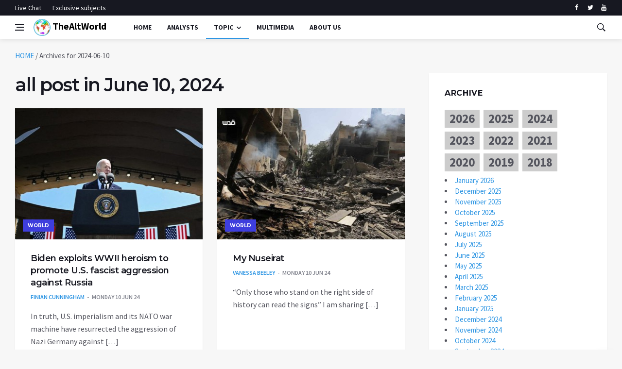

--- FILE ---
content_type: text/html; charset=UTF-8
request_url: https://thealtworld.com/2024/06/10
body_size: 16063
content:
<!DOCTYPE html>
<html lang="en-US">
  <head>
    <meta charset="UTF-8">
    <meta name="viewport" content="width=device-width, initial-scale=1">
    <link rel="profile" href="https://gmpg.org/xfn/11">
    <link href='https://fonts.googleapis.com/css?family=Montserrat:400,600,700%7CSource+Sans+Pro:400,600,700' rel='stylesheet'>
	<!-- Global site tag (gtag.js) - Google Analytics -->
<script async src="https://www.googletagmanager.com/gtag/js?id=UA-141828316-1"></script>
<script>
  window.dataLayer = window.dataLayer || [];
  function gtag(){dataLayer.push(arguments);}
  gtag('js', new Date());

  gtag('config', 'UA-141828316-1');
</script>

    <meta name='robots' content='noindex, follow' />

	<!-- This site is optimized with the Yoast SEO plugin v24.4 - https://yoast.com/wordpress/plugins/seo/ -->
	<title>2024-06-10 - TheAltWorld</title>
	<meta property="og:locale" content="en_US" />
	<meta property="og:type" content="website" />
	<meta property="og:title" content="2024-06-10 - TheAltWorld" />
	<meta property="og:url" content="https://thealtworld.com/2024/06/10" />
	<meta property="og:site_name" content="TheAltWorld" />
	<meta name="twitter:card" content="summary_large_image" />
	<meta name="twitter:site" content="@TheLink2020_" />
	<script type="application/ld+json" class="yoast-schema-graph">{"@context":"https://schema.org","@graph":[{"@type":"CollectionPage","@id":"https://thealtworld.com/2024/06/10","url":"https://thealtworld.com/2024/06/10","name":"2024-06-10 - TheAltWorld","isPartOf":{"@id":"https://thealtworld.com/#website"},"primaryImageOfPage":{"@id":"https://thealtworld.com/2024/06/10#primaryimage"},"image":{"@id":"https://thealtworld.com/2024/06/10#primaryimage"},"thumbnailUrl":"https://thealtworld.com/wp-content/uploads/2024/06/GPZbi8HboAAlpSE-930x520-1.jpg","breadcrumb":{"@id":"https://thealtworld.com/2024/06/10#breadcrumb"},"inLanguage":"en-US"},{"@type":"ImageObject","inLanguage":"en-US","@id":"https://thealtworld.com/2024/06/10#primaryimage","url":"https://thealtworld.com/wp-content/uploads/2024/06/GPZbi8HboAAlpSE-930x520-1.jpg","contentUrl":"https://thealtworld.com/wp-content/uploads/2024/06/GPZbi8HboAAlpSE-930x520-1.jpg","width":930,"height":520},{"@type":"BreadcrumbList","@id":"https://thealtworld.com/2024/06/10#breadcrumb","itemListElement":[{"@type":"ListItem","position":1,"name":"HOME","item":"https://thealtworld.com/"},{"@type":"ListItem","position":2,"name":"Archives for 2024-06-10"}]},{"@type":"WebSite","@id":"https://thealtworld.com/#website","url":"https://thealtworld.com/","name":"TheAltWorld","description":"The Alternative World website is where you could be able to find different point of views about how today&#039;s world should be changed so as to be better","publisher":{"@id":"https://thealtworld.com/#organization"},"potentialAction":[{"@type":"SearchAction","target":{"@type":"EntryPoint","urlTemplate":"https://thealtworld.com/?s={search_term_string}"},"query-input":{"@type":"PropertyValueSpecification","valueRequired":true,"valueName":"search_term_string"}}],"inLanguage":"en-US"},{"@type":"Organization","@id":"https://thealtworld.com/#organization","name":"The Alternative World","url":"https://thealtworld.com/","logo":{"@type":"ImageObject","inLanguage":"en-US","@id":"https://thealtworld.com/#/schema/logo/image/","url":"https://thealtworld.com/wp-content/uploads/2022/04/photo_2019-02-17_12-29-20.jpg","contentUrl":"https://thealtworld.com/wp-content/uploads/2022/04/photo_2019-02-17_12-29-20.jpg","width":640,"height":640,"caption":"The Alternative World"},"image":{"@id":"https://thealtworld.com/#/schema/logo/image/"},"sameAs":["https://www.facebook.com/thealtworld/","https://x.com/TheLink2020_","https://www.youtube.com/channel/UCUCuA29qZlTuH3n36UsY1BQ"]}]}</script>
	<!-- / Yoast SEO plugin. -->


<link rel='dns-prefetch' href='//www.googletagmanager.com' />
<link rel="alternate" type="application/rss+xml" title="TheAltWorld &raquo; Feed" href="https://thealtworld.com/feed" />
<link rel="alternate" type="application/rss+xml" title="TheAltWorld &raquo; Comments Feed" href="https://thealtworld.com/comments/feed" />
<script  id="wpp-js" src="https://thealtworld.com/wp-content/plugins/wordpress-popular-posts/assets/js/wpp.min.js?ver=7.3.6" data-sampling="0" data-sampling-rate="100" data-api-url="https://thealtworld.com/wp-json/wordpress-popular-posts" data-post-id="0" data-token="38a532f869" data-lang="0" data-debug="0"></script>
<style id='wp-img-auto-sizes-contain-inline-css' >
img:is([sizes=auto i],[sizes^="auto," i]){contain-intrinsic-size:3000px 1500px}
/*# sourceURL=wp-img-auto-sizes-contain-inline-css */
</style>
<style id='wp-emoji-styles-inline-css' >

	img.wp-smiley, img.emoji {
		display: inline !important;
		border: none !important;
		box-shadow: none !important;
		height: 1em !important;
		width: 1em !important;
		margin: 0 0.07em !important;
		vertical-align: -0.1em !important;
		background: none !important;
		padding: 0 !important;
	}
/*# sourceURL=wp-emoji-styles-inline-css */
</style>
<style id='wp-block-library-inline-css' >
:root{--wp-block-synced-color:#7a00df;--wp-block-synced-color--rgb:122,0,223;--wp-bound-block-color:var(--wp-block-synced-color);--wp-editor-canvas-background:#ddd;--wp-admin-theme-color:#007cba;--wp-admin-theme-color--rgb:0,124,186;--wp-admin-theme-color-darker-10:#006ba1;--wp-admin-theme-color-darker-10--rgb:0,107,160.5;--wp-admin-theme-color-darker-20:#005a87;--wp-admin-theme-color-darker-20--rgb:0,90,135;--wp-admin-border-width-focus:2px}@media (min-resolution:192dpi){:root{--wp-admin-border-width-focus:1.5px}}.wp-element-button{cursor:pointer}:root .has-very-light-gray-background-color{background-color:#eee}:root .has-very-dark-gray-background-color{background-color:#313131}:root .has-very-light-gray-color{color:#eee}:root .has-very-dark-gray-color{color:#313131}:root .has-vivid-green-cyan-to-vivid-cyan-blue-gradient-background{background:linear-gradient(135deg,#00d084,#0693e3)}:root .has-purple-crush-gradient-background{background:linear-gradient(135deg,#34e2e4,#4721fb 50%,#ab1dfe)}:root .has-hazy-dawn-gradient-background{background:linear-gradient(135deg,#faaca8,#dad0ec)}:root .has-subdued-olive-gradient-background{background:linear-gradient(135deg,#fafae1,#67a671)}:root .has-atomic-cream-gradient-background{background:linear-gradient(135deg,#fdd79a,#004a59)}:root .has-nightshade-gradient-background{background:linear-gradient(135deg,#330968,#31cdcf)}:root .has-midnight-gradient-background{background:linear-gradient(135deg,#020381,#2874fc)}:root{--wp--preset--font-size--normal:16px;--wp--preset--font-size--huge:42px}.has-regular-font-size{font-size:1em}.has-larger-font-size{font-size:2.625em}.has-normal-font-size{font-size:var(--wp--preset--font-size--normal)}.has-huge-font-size{font-size:var(--wp--preset--font-size--huge)}.has-text-align-center{text-align:center}.has-text-align-left{text-align:left}.has-text-align-right{text-align:right}.has-fit-text{white-space:nowrap!important}#end-resizable-editor-section{display:none}.aligncenter{clear:both}.items-justified-left{justify-content:flex-start}.items-justified-center{justify-content:center}.items-justified-right{justify-content:flex-end}.items-justified-space-between{justify-content:space-between}.screen-reader-text{border:0;clip-path:inset(50%);height:1px;margin:-1px;overflow:hidden;padding:0;position:absolute;width:1px;word-wrap:normal!important}.screen-reader-text:focus{background-color:#ddd;clip-path:none;color:#444;display:block;font-size:1em;height:auto;left:5px;line-height:normal;padding:15px 23px 14px;text-decoration:none;top:5px;width:auto;z-index:100000}html :where(.has-border-color){border-style:solid}html :where([style*=border-top-color]){border-top-style:solid}html :where([style*=border-right-color]){border-right-style:solid}html :where([style*=border-bottom-color]){border-bottom-style:solid}html :where([style*=border-left-color]){border-left-style:solid}html :where([style*=border-width]){border-style:solid}html :where([style*=border-top-width]){border-top-style:solid}html :where([style*=border-right-width]){border-right-style:solid}html :where([style*=border-bottom-width]){border-bottom-style:solid}html :where([style*=border-left-width]){border-left-style:solid}html :where(img[class*=wp-image-]){height:auto;max-width:100%}:where(figure){margin:0 0 1em}html :where(.is-position-sticky){--wp-admin--admin-bar--position-offset:var(--wp-admin--admin-bar--height,0px)}@media screen and (max-width:600px){html :where(.is-position-sticky){--wp-admin--admin-bar--position-offset:0px}}

/*# sourceURL=wp-block-library-inline-css */
</style><style id='global-styles-inline-css' >
:root{--wp--preset--aspect-ratio--square: 1;--wp--preset--aspect-ratio--4-3: 4/3;--wp--preset--aspect-ratio--3-4: 3/4;--wp--preset--aspect-ratio--3-2: 3/2;--wp--preset--aspect-ratio--2-3: 2/3;--wp--preset--aspect-ratio--16-9: 16/9;--wp--preset--aspect-ratio--9-16: 9/16;--wp--preset--color--black: #000000;--wp--preset--color--cyan-bluish-gray: #abb8c3;--wp--preset--color--white: #ffffff;--wp--preset--color--pale-pink: #f78da7;--wp--preset--color--vivid-red: #cf2e2e;--wp--preset--color--luminous-vivid-orange: #ff6900;--wp--preset--color--luminous-vivid-amber: #fcb900;--wp--preset--color--light-green-cyan: #7bdcb5;--wp--preset--color--vivid-green-cyan: #00d084;--wp--preset--color--pale-cyan-blue: #8ed1fc;--wp--preset--color--vivid-cyan-blue: #0693e3;--wp--preset--color--vivid-purple: #9b51e0;--wp--preset--gradient--vivid-cyan-blue-to-vivid-purple: linear-gradient(135deg,rgb(6,147,227) 0%,rgb(155,81,224) 100%);--wp--preset--gradient--light-green-cyan-to-vivid-green-cyan: linear-gradient(135deg,rgb(122,220,180) 0%,rgb(0,208,130) 100%);--wp--preset--gradient--luminous-vivid-amber-to-luminous-vivid-orange: linear-gradient(135deg,rgb(252,185,0) 0%,rgb(255,105,0) 100%);--wp--preset--gradient--luminous-vivid-orange-to-vivid-red: linear-gradient(135deg,rgb(255,105,0) 0%,rgb(207,46,46) 100%);--wp--preset--gradient--very-light-gray-to-cyan-bluish-gray: linear-gradient(135deg,rgb(238,238,238) 0%,rgb(169,184,195) 100%);--wp--preset--gradient--cool-to-warm-spectrum: linear-gradient(135deg,rgb(74,234,220) 0%,rgb(151,120,209) 20%,rgb(207,42,186) 40%,rgb(238,44,130) 60%,rgb(251,105,98) 80%,rgb(254,248,76) 100%);--wp--preset--gradient--blush-light-purple: linear-gradient(135deg,rgb(255,206,236) 0%,rgb(152,150,240) 100%);--wp--preset--gradient--blush-bordeaux: linear-gradient(135deg,rgb(254,205,165) 0%,rgb(254,45,45) 50%,rgb(107,0,62) 100%);--wp--preset--gradient--luminous-dusk: linear-gradient(135deg,rgb(255,203,112) 0%,rgb(199,81,192) 50%,rgb(65,88,208) 100%);--wp--preset--gradient--pale-ocean: linear-gradient(135deg,rgb(255,245,203) 0%,rgb(182,227,212) 50%,rgb(51,167,181) 100%);--wp--preset--gradient--electric-grass: linear-gradient(135deg,rgb(202,248,128) 0%,rgb(113,206,126) 100%);--wp--preset--gradient--midnight: linear-gradient(135deg,rgb(2,3,129) 0%,rgb(40,116,252) 100%);--wp--preset--font-size--small: 13px;--wp--preset--font-size--medium: 20px;--wp--preset--font-size--large: 36px;--wp--preset--font-size--x-large: 42px;--wp--preset--spacing--20: 0.44rem;--wp--preset--spacing--30: 0.67rem;--wp--preset--spacing--40: 1rem;--wp--preset--spacing--50: 1.5rem;--wp--preset--spacing--60: 2.25rem;--wp--preset--spacing--70: 3.38rem;--wp--preset--spacing--80: 5.06rem;--wp--preset--shadow--natural: 6px 6px 9px rgba(0, 0, 0, 0.2);--wp--preset--shadow--deep: 12px 12px 50px rgba(0, 0, 0, 0.4);--wp--preset--shadow--sharp: 6px 6px 0px rgba(0, 0, 0, 0.2);--wp--preset--shadow--outlined: 6px 6px 0px -3px rgb(255, 255, 255), 6px 6px rgb(0, 0, 0);--wp--preset--shadow--crisp: 6px 6px 0px rgb(0, 0, 0);}:where(.is-layout-flex){gap: 0.5em;}:where(.is-layout-grid){gap: 0.5em;}body .is-layout-flex{display: flex;}.is-layout-flex{flex-wrap: wrap;align-items: center;}.is-layout-flex > :is(*, div){margin: 0;}body .is-layout-grid{display: grid;}.is-layout-grid > :is(*, div){margin: 0;}:where(.wp-block-columns.is-layout-flex){gap: 2em;}:where(.wp-block-columns.is-layout-grid){gap: 2em;}:where(.wp-block-post-template.is-layout-flex){gap: 1.25em;}:where(.wp-block-post-template.is-layout-grid){gap: 1.25em;}.has-black-color{color: var(--wp--preset--color--black) !important;}.has-cyan-bluish-gray-color{color: var(--wp--preset--color--cyan-bluish-gray) !important;}.has-white-color{color: var(--wp--preset--color--white) !important;}.has-pale-pink-color{color: var(--wp--preset--color--pale-pink) !important;}.has-vivid-red-color{color: var(--wp--preset--color--vivid-red) !important;}.has-luminous-vivid-orange-color{color: var(--wp--preset--color--luminous-vivid-orange) !important;}.has-luminous-vivid-amber-color{color: var(--wp--preset--color--luminous-vivid-amber) !important;}.has-light-green-cyan-color{color: var(--wp--preset--color--light-green-cyan) !important;}.has-vivid-green-cyan-color{color: var(--wp--preset--color--vivid-green-cyan) !important;}.has-pale-cyan-blue-color{color: var(--wp--preset--color--pale-cyan-blue) !important;}.has-vivid-cyan-blue-color{color: var(--wp--preset--color--vivid-cyan-blue) !important;}.has-vivid-purple-color{color: var(--wp--preset--color--vivid-purple) !important;}.has-black-background-color{background-color: var(--wp--preset--color--black) !important;}.has-cyan-bluish-gray-background-color{background-color: var(--wp--preset--color--cyan-bluish-gray) !important;}.has-white-background-color{background-color: var(--wp--preset--color--white) !important;}.has-pale-pink-background-color{background-color: var(--wp--preset--color--pale-pink) !important;}.has-vivid-red-background-color{background-color: var(--wp--preset--color--vivid-red) !important;}.has-luminous-vivid-orange-background-color{background-color: var(--wp--preset--color--luminous-vivid-orange) !important;}.has-luminous-vivid-amber-background-color{background-color: var(--wp--preset--color--luminous-vivid-amber) !important;}.has-light-green-cyan-background-color{background-color: var(--wp--preset--color--light-green-cyan) !important;}.has-vivid-green-cyan-background-color{background-color: var(--wp--preset--color--vivid-green-cyan) !important;}.has-pale-cyan-blue-background-color{background-color: var(--wp--preset--color--pale-cyan-blue) !important;}.has-vivid-cyan-blue-background-color{background-color: var(--wp--preset--color--vivid-cyan-blue) !important;}.has-vivid-purple-background-color{background-color: var(--wp--preset--color--vivid-purple) !important;}.has-black-border-color{border-color: var(--wp--preset--color--black) !important;}.has-cyan-bluish-gray-border-color{border-color: var(--wp--preset--color--cyan-bluish-gray) !important;}.has-white-border-color{border-color: var(--wp--preset--color--white) !important;}.has-pale-pink-border-color{border-color: var(--wp--preset--color--pale-pink) !important;}.has-vivid-red-border-color{border-color: var(--wp--preset--color--vivid-red) !important;}.has-luminous-vivid-orange-border-color{border-color: var(--wp--preset--color--luminous-vivid-orange) !important;}.has-luminous-vivid-amber-border-color{border-color: var(--wp--preset--color--luminous-vivid-amber) !important;}.has-light-green-cyan-border-color{border-color: var(--wp--preset--color--light-green-cyan) !important;}.has-vivid-green-cyan-border-color{border-color: var(--wp--preset--color--vivid-green-cyan) !important;}.has-pale-cyan-blue-border-color{border-color: var(--wp--preset--color--pale-cyan-blue) !important;}.has-vivid-cyan-blue-border-color{border-color: var(--wp--preset--color--vivid-cyan-blue) !important;}.has-vivid-purple-border-color{border-color: var(--wp--preset--color--vivid-purple) !important;}.has-vivid-cyan-blue-to-vivid-purple-gradient-background{background: var(--wp--preset--gradient--vivid-cyan-blue-to-vivid-purple) !important;}.has-light-green-cyan-to-vivid-green-cyan-gradient-background{background: var(--wp--preset--gradient--light-green-cyan-to-vivid-green-cyan) !important;}.has-luminous-vivid-amber-to-luminous-vivid-orange-gradient-background{background: var(--wp--preset--gradient--luminous-vivid-amber-to-luminous-vivid-orange) !important;}.has-luminous-vivid-orange-to-vivid-red-gradient-background{background: var(--wp--preset--gradient--luminous-vivid-orange-to-vivid-red) !important;}.has-very-light-gray-to-cyan-bluish-gray-gradient-background{background: var(--wp--preset--gradient--very-light-gray-to-cyan-bluish-gray) !important;}.has-cool-to-warm-spectrum-gradient-background{background: var(--wp--preset--gradient--cool-to-warm-spectrum) !important;}.has-blush-light-purple-gradient-background{background: var(--wp--preset--gradient--blush-light-purple) !important;}.has-blush-bordeaux-gradient-background{background: var(--wp--preset--gradient--blush-bordeaux) !important;}.has-luminous-dusk-gradient-background{background: var(--wp--preset--gradient--luminous-dusk) !important;}.has-pale-ocean-gradient-background{background: var(--wp--preset--gradient--pale-ocean) !important;}.has-electric-grass-gradient-background{background: var(--wp--preset--gradient--electric-grass) !important;}.has-midnight-gradient-background{background: var(--wp--preset--gradient--midnight) !important;}.has-small-font-size{font-size: var(--wp--preset--font-size--small) !important;}.has-medium-font-size{font-size: var(--wp--preset--font-size--medium) !important;}.has-large-font-size{font-size: var(--wp--preset--font-size--large) !important;}.has-x-large-font-size{font-size: var(--wp--preset--font-size--x-large) !important;}
/*# sourceURL=global-styles-inline-css */
</style>

<style id='classic-theme-styles-inline-css' >
/*! This file is auto-generated */
.wp-block-button__link{color:#fff;background-color:#32373c;border-radius:9999px;box-shadow:none;text-decoration:none;padding:calc(.667em + 2px) calc(1.333em + 2px);font-size:1.125em}.wp-block-file__button{background:#32373c;color:#fff;text-decoration:none}
/*# sourceURL=/wp-includes/css/classic-themes.min.css */
</style>
<link rel='stylesheet' id='ctf_styles-css' href='https://thealtworld.com/wp-content/plugins/custom-twitter-feeds/css/ctf-styles.min.css?ver=2.3.1'  media='all' />
<link rel='stylesheet' id='wordpress-popular-posts-css-css' href='https://thealtworld.com/wp-content/plugins/wordpress-popular-posts/assets/css/wpp.css?ver=7.3.6'  media='all' />
<link rel='stylesheet' id='bootstrap-css' href='https://thealtworld.com/wp-content/themes/alternative-world/css/bootstrap.min.css?ver=6.9'  media='all' />
<link rel='stylesheet' id='fonticons-css' href='https://thealtworld.com/wp-content/themes/alternative-world/css/font-icons.css?ver=6.9'  media='all' />
<link rel='stylesheet' id='alternative-world-style-css' href='https://thealtworld.com/wp-content/themes/alternative-world/style.css?ver=6.9'  media='all' />
<script  src="https://thealtworld.com/wp-content/themes/alternative-world/js/lazysizes.min.js" id="lazysizes-js"></script>
<script  src="https://thealtworld.com/wp-includes/js/jquery/jquery.min.js?ver=3.7.1" id="jquery-core-js"></script>
<script  src="https://thealtworld.com/wp-includes/js/jquery/jquery-migrate.min.js?ver=3.4.1" id="jquery-migrate-js"></script>

<!-- Google tag (gtag.js) snippet added by Site Kit -->
<!-- Google Analytics snippet added by Site Kit -->
<script  src="https://www.googletagmanager.com/gtag/js?id=GT-579R2CH5" id="google_gtagjs-js" async></script>
<script  id="google_gtagjs-js-after">
/* <![CDATA[ */
window.dataLayer = window.dataLayer || [];function gtag(){dataLayer.push(arguments);}
gtag("set","linker",{"domains":["thealtworld.com"]});
gtag("js", new Date());
gtag("set", "developer_id.dZTNiMT", true);
gtag("config", "GT-579R2CH5");
 window._googlesitekit = window._googlesitekit || {}; window._googlesitekit.throttledEvents = []; window._googlesitekit.gtagEvent = (name, data) => { var key = JSON.stringify( { name, data } ); if ( !! window._googlesitekit.throttledEvents[ key ] ) { return; } window._googlesitekit.throttledEvents[ key ] = true; setTimeout( () => { delete window._googlesitekit.throttledEvents[ key ]; }, 5 ); gtag( "event", name, { ...data, event_source: "site-kit" } ); }; 
//# sourceURL=google_gtagjs-js-after
/* ]]> */
</script>
<link rel="https://api.w.org/" href="https://thealtworld.com/wp-json/" /><link rel="EditURI" type="application/rsd+xml" title="RSD" href="https://thealtworld.com/xmlrpc.php?rsd" />
<meta name="generator" content="WordPress 6.9" />
<meta name="generator" content="Site Kit by Google 1.170.0" />            <style id="wpp-loading-animation-styles">@-webkit-keyframes bgslide{from{background-position-x:0}to{background-position-x:-200%}}@keyframes bgslide{from{background-position-x:0}to{background-position-x:-200%}}.wpp-widget-block-placeholder,.wpp-shortcode-placeholder{margin:0 auto;width:60px;height:3px;background:#dd3737;background:linear-gradient(90deg,#dd3737 0%,#571313 10%,#dd3737 100%);background-size:200% auto;border-radius:3px;-webkit-animation:bgslide 1s infinite linear;animation:bgslide 1s infinite linear}</style>
            		<style >
					.site-title a,
			.site-description {
				color: #8224e3;
			}
				</style>
		<link rel="icon" href="https://thealtworld.com/wp-content/uploads/2019/06/cropped-favicon-32x32.png" sizes="32x32" />
<link rel="icon" href="https://thealtworld.com/wp-content/uploads/2019/06/cropped-favicon-192x192.png" sizes="192x192" />
<link rel="apple-touch-icon" href="https://thealtworld.com/wp-content/uploads/2019/06/cropped-favicon-180x180.png" />
<meta name="msapplication-TileImage" content="https://thealtworld.com/wp-content/uploads/2019/06/cropped-favicon-270x270.png" />

<!-- BEGIN ExactMetrics v5.3.10 Universal Analytics - https://exactmetrics.com/ -->
<script>
(function(i,s,o,g,r,a,m){i['GoogleAnalyticsObject']=r;i[r]=i[r]||function(){
	(i[r].q=i[r].q||[]).push(arguments)},i[r].l=1*new Date();a=s.createElement(o),
	m=s.getElementsByTagName(o)[0];a.async=1;a.src=g;m.parentNode.insertBefore(a,m)
})(window,document,'script','https://www.google-analytics.com/analytics.js','ga');
  ga('create', 'UA-141828316-1', 'auto');
  ga('send', 'pageview');
</script>
<!-- END ExactMetrics Universal Analytics -->
  </head>
  <body data-rsssl=1 class="archive date wp-theme-alternative-world bg-light style-default hfeed no-sidebar">
       <!-- Preloader -->
    <div class="loader-mask">
      <div class="loader">
        <div></div>
      </div>
    </div>
    <!-- Bg Overlay -->
    <div class="content-overlay"></div>
    <!-- Sidenav -->
    <header class="sidenav" id="sidenav">
      <!-- close -->
      <div class="sidenav__close">
        <button class="sidenav__close-button" id="sidenav__close-button" aria-label="close sidenav">
        <i class="ui-close sidenav__close-icon"></i>
        </button>
      </div>
      <!-- Nav -->
      <nav class="sidenav__menu-container">
        <ul class="sidenav__menu" role="menubar">
          <li>
            <a href="https://thealtworld.com" class="sidenav__menu-url">Home</a>
          </li>
		  <li>
            <a href="https://thealtworld.com/?page_id=64" class="sidenav__menu-url">Analysts</a>
          </li>
          <li>
            <a href="javascript:void(0)" class="sidenav__menu-url">Topic</a>
            <button class="sidenav__menu-toggle" aria-haspopup="true" aria-label="Open dropdown"><i class="ui-arrow-down"></i></button>
            <ul class="sidenav__menu-dropdown">

                      <li><a href="https://thealtworld.com/?cat=2" class="sidenav__menu-url">World</a></li>
                      <li><a href="https://thealtworld.com/?cat=3" class="sidenav__menu-url">Politics</a></li>
					   <li><a href="https://thealtworld.com/?cat=4" class="sidenav__menu-url">Economy</a></li>
                      <li><a href="https://thealtworld.com/?cat=5" class="sidenav__menu-url">Social/Cultural</a></li>
                      <li><a href="https://thealtworld.com/?cat=65" class="sidenav__menu-url">Exclusive Subjects</a></li>
            </ul>
          </li>
		  <li>
            <a href="https://thealtworld.com/?cat=130" class="sidenav__menu-url">Multimedia</a>
          </li>		  
          <li>
            <a href="https://thealtworld.com/about-us" class="sidenav__menu-url">About Us</a>
          </li>

          <li>
            <a href="https://thealtworld.com/about-us" class="sidenav__menu-url">Contact Us</a>
          </li>

        </ul>
      </nav>
      <div class="socials sidenav__socials">
              <a class="social social-facebook" href="https://www.facebook.com/thealtworld" target="_blank" aria-label="facebook">
              <i class="ui-facebook"></i>
              </a>
              <a class="social social-twitter" href="https://twitter.com/thelink2020_/" target="_blank" aria-label="twitter">
              <i class="ui-twitter"></i>
              </a>

              <a class="social social-youtube" href="https://www.youtube.com/channel/UCUCuA29qZlTuH3n36UsY1BQ" target="_blank" aria-label="youtube">
              <i class="ui-youtube"></i>
              </a>
      </div>
    </header>
    <!-- end sidenav -->
    <!-- Top Bar -->
    <div class="top-bar d-none d-lg-block">
      <div class="container">
        <div class="row">
          <!-- Top menu -->
          <div class="col-lg-6">
            <ul class="top-menu">

              <li><a href="#">Live Chat</a></li>
              <!-- <li><a href="#">Special</a></li>  -->
			  <li><a href="https://thealtworld.com/?cat=65">Exclusive subjects</a></li>
            </ul>
          </div>
          <!-- Socials -->
          <div class="col-lg-6">
            <div class="socials nav__socials socials--nobase socials--white justify-content-end">
              <a class="social social-facebook" href="https://www.facebook.com/thealtworld" target="_blank" aria-label="facebook">
              <i class="ui-facebook"></i>
              </a>
              <a class="social social-twitter" href="https://twitter.com/thelink2020_/" target="_blank" aria-label="twitter">
              <i class="ui-twitter"></i>
              </a>

              <a class="social social-youtube" href="https://www.youtube.com/channel/UCUCuA29qZlTuH3n36UsY1BQ" target="_blank" aria-label="youtube">
              <i class="ui-youtube"></i>
              </a>

            </div>
          </div>
        </div>
      </div>
    </div>
    <!-- end top bar -->
    <header class="nav">
      <div class="nav__holder nav--sticky">
        <div class="container relative">
          <div class="flex-parent">
            <!-- Side Menu Button -->
            <button class="nav-icon-toggle" id="nav-icon-toggle" aria-label="Open side menu">
            <span class="nav-icon-toggle__box">
            <span class="nav-icon-toggle__inner"></span>
            </span>
            </button>
            <!-- Logo -->
            <a href="https://thealtworld.com" class="main_logo logo"><img src="https://thealtworld.com/wp-content/themes/alternative-world/img/world_logo.png">
            TheAltWorld            </a>
            <!-- Nav-wrap -->
            <nav class="flex-child nav__wrap d-none d-lg-block">
              <ul class="nav__menu">
               <li><a href="https://thealtworld.com">Home</a></li>
                <li><a href="https://thealtworld.com/?page_id=64">Analysts</a></li>
                <li class="nav__dropdown active">
                  <a href="javascript:void(0)">Topic</a>
                  <ul class="nav__dropdown-menu">
                      <li><a href="https://thealtworld.com/?cat=2">World</a></li>
                      <li><a href="https://thealtworld.com/?cat=3">Politics</a></li>
					  <li><a href="https://thealtworld.com/?cat=4">Economy</a></li>
                      <li><a href="https://thealtworld.com/?cat=5">Social/Cultural</a></li>
                      <li><a href="https://thealtworld.com/?cat=65">Exclusive Subjects</a></li>
                  </ul>
                  </li>
                    <li><a href="https://thealtworld.com/?cat=130">multimedia</a></li>
                    <li><a href="https://thealtworld.com/about-us">About Us</a></li>

              </ul>
              <!-- end menu -->
            </nav>
            <!-- end nav-wrap -->
            <!-- Nav Right -->
            <div class="nav__right">
              <!-- Search -->
              <div class="nav__right-item nav__search">
                <a href="#" class="nav__search-trigger" id="nav__search-trigger">
                <i class="ui-search nav__search-trigger-icon"></i>
                </a>
                <div class="nav__search-box" id="nav__search-box">
                  <form class="nav__search-form" id="searchform" method="get" action="https://thealtworld.com/">
                    <input type="text" class="search-field" name="s" placeholder="Search" value="">
                    <button type="submit"  class="search-button btn btn-lg btn-color btn-button">
                    <i class="ui-search nav__search-icon"></i>
                    </button>
                  </form>
                </div>
              </div>
            </div>
            <!-- end nav right -->
          </div>
          <!-- end flex-parent -->
        </div>
        <!-- end container -->
      </div>
    </header>
    <!-- end navigation -->
 <!-- Breadcrumbs -->
<div class="container">
<ul class="breadcrumbs"><span><span><a href="https://thealtworld.com/">HOME</a></span> / <span class="breadcrumb_last" aria-current="page">Archives for 2024-06-10</span></span></ul>
</div>

    <div class="main-container container" id="main-container">

      <!-- Content -->
      <div class="row">

        <!-- Posts -->
        <div class="col-lg-8 blog__content mb-72">

            <h1 class="page-title">all post in June 10, 2024</h1>
                <div class="row card-row">
                                    <div class="col-md-6">
              <article class="entry card">
                <div class="entry__img-holder card__img-holder">
                  <a href="https://thealtworld.com/finian_cunningham/biden-exploits-wwii-heroism-to-promote-u-s-fascist-aggression-against-russia">
                    <div class="thumb-container thumb-70">
                      <img data-src="https://thealtworld.com/wp-content/uploads/2024/06/GPZbi8HboAAlpSE-930x520-1-390x270.jpg" src="https://thealtworld.com/wp-content/uploads/2024/06/GPZbi8HboAAlpSE-930x520-1-390x270.jpg" class="entry__img lazyloaded" alt="">
                    </div>
                  </a>
                <a href="https://thealtworld.com/category/world" class="entry__meta-category entry__meta-category--label entry__meta-category--align-in-corner entry__meta-category--violet">WORLD</a>                </div>

                <div class="entry__body card__body">
                  <div class="entry__header">

                    <h2 class="entry__title">
                      <a href="https://thealtworld.com/finian_cunningham/biden-exploits-wwii-heroism-to-promote-u-s-fascist-aggression-against-russia">Biden exploits WWII heroism to promote U.S. fascist aggression against Russia</a>
                    </h2>
                    <ul class="entry__meta">
                      <li class="entry__meta-author">
                        
                         <a href="https://thealtworld.com/author/finian_cunningham" title="Posts by Finian Cunningham" class="author url fn" rel="author">Finian Cunningham</a>                      </li>
                      <li class="entry__meta-date">
                         Monday 10 Jun 24                      </li>
                    </ul>
                  </div>
                  <div class="entry__excerpt">
                    <p>In truth, U.S. imperialism and its NATO war machine have resurrected the aggression of Nazi Germany against [&hellip;]</p>
                  </div>
                </div>
              </article>
            </div>
                                    <div class="col-md-6">
              <article class="entry card">
                <div class="entry__img-holder card__img-holder">
                  <a href="https://thealtworld.com/vanessa_beeley/my-nuseirat">
                    <div class="thumb-container thumb-70">
                      <img data-src="https://thealtworld.com/wp-content/uploads/2024/07/413bd2ac-861f-4abd-952d-c72b100e53f1_1200x800-390x270.jpg" src="https://thealtworld.com/wp-content/uploads/2024/07/413bd2ac-861f-4abd-952d-c72b100e53f1_1200x800-390x270.jpg" class="entry__img lazyloaded" alt="">
                    </div>
                  </a>
                <a href="https://thealtworld.com/category/world" class="entry__meta-category entry__meta-category--label entry__meta-category--align-in-corner entry__meta-category--violet">WORLD</a>                </div>

                <div class="entry__body card__body">
                  <div class="entry__header">

                    <h2 class="entry__title">
                      <a href="https://thealtworld.com/vanessa_beeley/my-nuseirat">My Nuseirat</a>
                    </h2>
                    <ul class="entry__meta">
                      <li class="entry__meta-author">
                        
                         <a href="https://thealtworld.com/author/vanessa_beeley" title="Posts by Vanessa Beeley" class="author url fn" rel="author">Vanessa Beeley</a>                      </li>
                      <li class="entry__meta-date">
                         Monday 10 Jun 24                      </li>
                    </ul>
                  </div>
                  <div class="entry__excerpt">
                    <p>&#8220;Only those who stand on the right side of history can read the signs&#8221; I am sharing [&hellip;]</p>
                  </div>
                </div>
              </article>
            </div>
                                    <div class="col-md-6">
              <article class="entry card">
                <div class="entry__img-holder card__img-holder">
                  <a href="https://thealtworld.com/vanessa_beeley/us-justifies-zionist-collateral-damage-massacre-in-nuseirat-camp-gaza">
                    <div class="thumb-container thumb-70">
                      <img data-src="https://thealtworld.com/wp-content/uploads/2024/07/b7608223-1122-499e-80ca-902212a6015b_770x513-390x270.jpg" src="https://thealtworld.com/wp-content/uploads/2024/07/b7608223-1122-499e-80ca-902212a6015b_770x513-390x270.jpg" class="entry__img lazyloaded" alt="">
                    </div>
                  </a>
                <a href="https://thealtworld.com/category/world" class="entry__meta-category entry__meta-category--label entry__meta-category--align-in-corner entry__meta-category--violet">WORLD</a>                </div>

                <div class="entry__body card__body">
                  <div class="entry__header">

                    <h2 class="entry__title">
                      <a href="https://thealtworld.com/vanessa_beeley/us-justifies-zionist-collateral-damage-massacre-in-nuseirat-camp-gaza">US justifies Zionist &#8220;collateral damage&#8221; massacre in Nuseirat Camp, Gaza</a>
                    </h2>
                    <ul class="entry__meta">
                      <li class="entry__meta-author">
                        
                         <a href="https://thealtworld.com/author/vanessa_beeley" title="Posts by Vanessa Beeley" class="author url fn" rel="author">Vanessa Beeley</a>                      </li>
                      <li class="entry__meta-date">
                         Monday 10 Jun 24                      </li>
                    </ul>
                  </div>
                  <div class="entry__excerpt">
                    <p>The US joins the Zionist operation to further slaughter Palestinians on the pretext of a hostage rescue. [&hellip;]</p>
                  </div>
                </div>
              </article>
            </div>
                                    <div class="col-md-6">
              <article class="entry card">
                <div class="entry__img-holder card__img-holder">
                  <a href="https://thealtworld.com/andrew_korybko/the-polish-right-is-still-strong-despite-tusks-liberals-winning-the-eu-parliamentary-elections">
                    <div class="thumb-container thumb-70">
                      <img data-src="https://thealtworld.com/wp-content/uploads/2024/06/httpssubstack-post-media.s3.amaz-5-390x270.jpg" src="https://thealtworld.com/wp-content/uploads/2024/06/httpssubstack-post-media.s3.amaz-5-390x270.jpg" class="entry__img lazyloaded" alt="">
                    </div>
                  </a>
                <a href="https://thealtworld.com/category/world" class="entry__meta-category entry__meta-category--label entry__meta-category--align-in-corner entry__meta-category--violet">WORLD</a>                </div>

                <div class="entry__body card__body">
                  <div class="entry__header">

                    <h2 class="entry__title">
                      <a href="https://thealtworld.com/andrew_korybko/the-polish-right-is-still-strong-despite-tusks-liberals-winning-the-eu-parliamentary-elections">The Polish Right Is Still Strong Despite Tusk’s Liberals Winning The EU Parliamentary Elections</a>
                    </h2>
                    <ul class="entry__meta">
                      <li class="entry__meta-author">
                        
                         <a href="https://thealtworld.com/author/andrew_korybko" title="Posts by Andrew Korybko" class="author url fn" rel="author">Andrew Korybko</a>                      </li>
                      <li class="entry__meta-date">
                         Monday 10 Jun 24                      </li>
                    </ul>
                  </div>
                  <div class="entry__excerpt">
                    <p>As it presently stands, Confederation has a real chance to redefine what it means to be a [&hellip;]</p>
                  </div>
                </div>
              </article>
            </div>
                                    <div class="col-md-6">
              <article class="entry card">
                <div class="entry__img-holder card__img-holder">
                  <a href="https://thealtworld.com/alastair_crooke/israel-and-the-misjudgement-of-reality">
                    <div class="thumb-container thumb-70">
                      <img data-src="https://thealtworld.com/wp-content/uploads/2024/06/1220665_full-930x520-1-390x270.jpg" src="https://thealtworld.com/wp-content/uploads/2024/06/1220665_full-930x520-1-390x270.jpg" class="entry__img lazyloaded" alt="">
                    </div>
                  </a>
                <a href="https://thealtworld.com/category/world" class="entry__meta-category entry__meta-category--label entry__meta-category--align-in-corner entry__meta-category--violet">WORLD</a>                </div>

                <div class="entry__body card__body">
                  <div class="entry__header">

                    <h2 class="entry__title">
                      <a href="https://thealtworld.com/alastair_crooke/israel-and-the-misjudgement-of-reality">Israel and the Misjudgement of Reality</a>
                    </h2>
                    <ul class="entry__meta">
                      <li class="entry__meta-author">
                        
                         <a href="https://thealtworld.com/author/alastair_crooke" title="Posts by Alastair Crooke" class="author url fn" rel="author">Alastair Crooke</a>                      </li>
                      <li class="entry__meta-date">
                         Monday 10 Jun 24                      </li>
                    </ul>
                  </div>
                  <div class="entry__excerpt">
                    <p>The hard truth is that the Resistance has understood the reality of the situation better than their [&hellip;]</p>
                  </div>
                </div>
              </article>
            </div>
                                    <div class="col-md-6">
              <article class="entry card">
                <div class="entry__img-holder card__img-holder">
                  <a href="https://thealtworld.com/pepe_escobar/the-three-key-messages-from-st-petersburg-to-the-global-majority">
                    <div class="thumb-container thumb-70">
                      <img data-src="https://thealtworld.com/wp-content/uploads/2024/06/1118892532_014631241903_1920x0_8-390x270.jpg" src="https://thealtworld.com/wp-content/uploads/2024/06/1118892532_014631241903_1920x0_8-390x270.jpg" class="entry__img lazyloaded" alt="">
                    </div>
                  </a>
                <a href="https://thealtworld.com/category/economy" class="entry__meta-category entry__meta-category--label entry__meta-category--align-in-corner entry__meta-category--violet">Economy</a>                </div>

                <div class="entry__body card__body">
                  <div class="entry__header">

                    <h2 class="entry__title">
                      <a href="https://thealtworld.com/pepe_escobar/the-three-key-messages-from-st-petersburg-to-the-global-majority">The Three Key Messages From St. Petersburg to the Global Majority</a>
                    </h2>
                    <ul class="entry__meta">
                      <li class="entry__meta-author">
                        
                         <a href="https://thealtworld.com/author/pepe_escobar" title="Posts by Pepe Escobar" class="author url fn" rel="author">Pepe Escobar</a>                      </li>
                      <li class="entry__meta-date">
                         Monday 10 Jun 24                      </li>
                    </ul>
                  </div>
                  <div class="entry__excerpt">
                    <p>In the year of the Russian presidency of BRICS, the St. Petersburg International Economic Forum (SPIEF) had [&hellip;]</p>
                  </div>
                </div>
              </article>
            </div>
                                    <div class="col-md-6">
              <article class="entry card">
                <div class="entry__img-holder card__img-holder">
                  <a href="https://thealtworld.com/rania_khalek/biden-tries-to-out-trump-trump-at-us-mexico-border">
                    <div class="thumb-container thumb-70">
                      <img data-src="https://thealtworld.com/wp-content/uploads/2024/07/Rania-Khalek-immigration-390x270.jpg" src="https://thealtworld.com/wp-content/uploads/2024/07/Rania-Khalek-immigration-390x270.jpg" class="entry__img lazyloaded" alt="">
                    </div>
                  </a>
                <a href="https://thealtworld.com/category/interview" class="entry__meta-category entry__meta-category--label entry__meta-category--align-in-corner entry__meta-category--violet">interview</a>                </div>

                <div class="entry__body card__body">
                  <div class="entry__header">

                    <h2 class="entry__title">
                      <a href="https://thealtworld.com/rania_khalek/biden-tries-to-out-trump-trump-at-us-mexico-border">Biden Tries to Out-Trump Trump at US-Mexico Border</a>
                    </h2>
                    <ul class="entry__meta">
                      <li class="entry__meta-author">
                        
                         <a href="https://thealtworld.com/author/rania_khalek" title="Posts by Rania Khalek" class="author url fn" rel="author">Rania Khalek</a>                      </li>
                      <li class="entry__meta-date">
                         Monday 10 Jun 24                      </li>
                    </ul>
                  </div>
                  <div class="entry__excerpt">
                    <p>In a draconian violation of international law, President Biden signed an executive order on Tuesday to shut [&hellip;]</p>
                  </div>
                </div>
              </article>
            </div>
                                    <div class="col-md-6">
              <article class="entry card">
                <div class="entry__img-holder card__img-holder">
                  <a href="https://thealtworld.com/caitlin_johnston/saving-gaza-is-about-more-than-saving-gaza-its-also-about-saving-ourselves">
                    <div class="thumb-container thumb-70">
                      <img data-src="https://thealtworld.com/wp-content/uploads/2024/06/91716956-d689-4e45-a205-2a3bd0225c99_1080x565-390x270.jpg" src="https://thealtworld.com/wp-content/uploads/2024/06/91716956-d689-4e45-a205-2a3bd0225c99_1080x565-390x270.jpg" class="entry__img lazyloaded" alt="">
                    </div>
                  </a>
                <a href="https://thealtworld.com/category/social-cultural" class="entry__meta-category entry__meta-category--label entry__meta-category--align-in-corner entry__meta-category--violet">SOCIAL/CULTURAL</a>                </div>

                <div class="entry__body card__body">
                  <div class="entry__header">

                    <h2 class="entry__title">
                      <a href="https://thealtworld.com/caitlin_johnston/saving-gaza-is-about-more-than-saving-gaza-its-also-about-saving-ourselves">Saving Gaza Is About More Than Saving Gaza. It&#8217;s Also About Saving Ourselves.</a>
                    </h2>
                    <ul class="entry__meta">
                      <li class="entry__meta-author">
                        
                         <a href="https://thealtworld.com/author/caitlin_johnston" title="Posts by Caitlin Johnstone" class="author url fn" rel="author">Caitlin Johnstone</a>                      </li>
                      <li class="entry__meta-date">
                         Monday 10 Jun 24                      </li>
                    </ul>
                  </div>
                  <div class="entry__excerpt">
                    <p>Listen to a reading of this article (reading by Tim Foley): Saving Gaza is about more than [&hellip;]</p>
                  </div>
                </div>
              </article>
            </div>
                                    <div class="col-md-6">
              <article class="entry card">
                <div class="entry__img-holder card__img-holder">
                  <a href="https://thealtworld.com/elijah_magnier/hezbollah-unveils-air-defence-missile-against-israel-syriana-analysis-w-elijah-magnier">
                    <div class="thumb-container thumb-70">
                      <img data-src="https://thealtworld.com/wp-content/uploads/2024/07/Elijah-Magnier-Hezbollah-390x270.jpg" src="https://thealtworld.com/wp-content/uploads/2024/07/Elijah-Magnier-Hezbollah-390x270.jpg" class="entry__img lazyloaded" alt="">
                    </div>
                  </a>
                <a href="https://thealtworld.com/category/interview" class="entry__meta-category entry__meta-category--label entry__meta-category--align-in-corner entry__meta-category--violet">interview</a>                </div>

                <div class="entry__body card__body">
                  <div class="entry__header">

                    <h2 class="entry__title">
                      <a href="https://thealtworld.com/elijah_magnier/hezbollah-unveils-air-defence-missile-against-israel-syriana-analysis-w-elijah-magnier">Hezbollah Unveils Air Defence Missile Against Israel | Syriana Analysis W/ Elijah Magnier</a>
                    </h2>
                    <ul class="entry__meta">
                      <li class="entry__meta-author">
                        
                         <a href="https://thealtworld.com/author/elijah_magnier" title="Posts by Elijah Magnier" class="author url fn" rel="author">Elijah Magnier</a>                      </li>
                      <li class="entry__meta-date">
                         Monday 10 Jun 24                      </li>
                    </ul>
                  </div>
                  <div class="entry__excerpt">
                    <p>Hezbollah used an air defence missile for the first time on Thursday, prompting speculation about the anti-aircraft [&hellip;]</p>
                  </div>
                </div>
              </article>
            </div>
                          </div>

            <!-- Pagination -->
            <nav class="pagination">
            
          </nav>


        </div> <!-- end posts -->

        <!-- Sidebar -->
        <aside class="col-lg-4 sidebar sidebar--right">
            
	<!-- Widget Archive Posts -->
		<aside class="widget widget-popular-posts">
		<h4 class="widget-title">Archive</h4>
		<div class="yearly-archive widget_tag_cloud tagcloud">	<a href='https://thealtworld.com/2026'>2026</a>
	<a href='https://thealtworld.com/2025'>2025</a>
	<a href='https://thealtworld.com/2024' aria-current="page">2024</a>
	<a href='https://thealtworld.com/2023'>2023</a>
	<a href='https://thealtworld.com/2022'>2022</a>
	<a href='https://thealtworld.com/2021'>2021</a>
	<a href='https://thealtworld.com/2020'>2020</a>
	<a href='https://thealtworld.com/2019'>2019</a>
	<a href='https://thealtworld.com/2018'>2018</a>
</div> 
			<li><a href='https://thealtworld.com/2026/01'>January 2026</a></li>
	<li><a href='https://thealtworld.com/2025/12'>December 2025</a></li>
	<li><a href='https://thealtworld.com/2025/11'>November 2025</a></li>
	<li><a href='https://thealtworld.com/2025/10'>October 2025</a></li>
	<li><a href='https://thealtworld.com/2025/09'>September 2025</a></li>
	<li><a href='https://thealtworld.com/2025/08'>August 2025</a></li>
	<li><a href='https://thealtworld.com/2025/07'>July 2025</a></li>
	<li><a href='https://thealtworld.com/2025/06'>June 2025</a></li>
	<li><a href='https://thealtworld.com/2025/05'>May 2025</a></li>
	<li><a href='https://thealtworld.com/2025/04'>April 2025</a></li>
	<li><a href='https://thealtworld.com/2025/03'>March 2025</a></li>
	<li><a href='https://thealtworld.com/2025/02'>February 2025</a></li>
	<li><a href='https://thealtworld.com/2025/01'>January 2025</a></li>
	<li><a href='https://thealtworld.com/2024/12'>December 2024</a></li>
	<li><a href='https://thealtworld.com/2024/11'>November 2024</a></li>
	<li><a href='https://thealtworld.com/2024/10'>October 2024</a></li>
	<li><a href='https://thealtworld.com/2024/09'>September 2024</a></li>
	<li><a href='https://thealtworld.com/2024/08'>August 2024</a></li>
	<li><a href='https://thealtworld.com/2024/07'>July 2024</a></li>
	<li><a href='https://thealtworld.com/2024/06' aria-current="page">June 2024</a></li>
	<li><a href='https://thealtworld.com/2024/05'>May 2024</a></li>
	<li><a href='https://thealtworld.com/2024/04'>April 2024</a></li>
	<li><a href='https://thealtworld.com/2024/03'>March 2024</a></li>
	<li><a href='https://thealtworld.com/2024/02'>February 2024</a></li>
	<li><a href='https://thealtworld.com/2024/01'>January 2024</a></li>
	<li><a href='https://thealtworld.com/2023/12'>December 2023</a></li>
	<li><a href='https://thealtworld.com/2023/11'>November 2023</a></li>
	<li><a href='https://thealtworld.com/2023/10'>October 2023</a></li>
	<li><a href='https://thealtworld.com/2023/09'>September 2023</a></li>
	<li><a href='https://thealtworld.com/2023/08'>August 2023</a></li>
	<li><a href='https://thealtworld.com/2023/07'>July 2023</a></li>
	<li><a href='https://thealtworld.com/2023/06'>June 2023</a></li>
	<li><a href='https://thealtworld.com/2023/05'>May 2023</a></li>
	<li><a href='https://thealtworld.com/2023/04'>April 2023</a></li>
	<li><a href='https://thealtworld.com/2023/03'>March 2023</a></li>
	<li><a href='https://thealtworld.com/2023/02'>February 2023</a></li>
	<li><a href='https://thealtworld.com/2023/01'>January 2023</a></li>
	<li><a href='https://thealtworld.com/2022/12'>December 2022</a></li>
	<li><a href='https://thealtworld.com/2022/11'>November 2022</a></li>
	<li><a href='https://thealtworld.com/2022/10'>October 2022</a></li>
	<li><a href='https://thealtworld.com/2022/09'>September 2022</a></li>
	<li><a href='https://thealtworld.com/2022/08'>August 2022</a></li>
	<li><a href='https://thealtworld.com/2022/07'>July 2022</a></li>
	<li><a href='https://thealtworld.com/2022/06'>June 2022</a></li>
	<li><a href='https://thealtworld.com/2022/05'>May 2022</a></li>
	<li><a href='https://thealtworld.com/2022/04'>April 2022</a></li>
	<li><a href='https://thealtworld.com/2022/03'>March 2022</a></li>
	<li><a href='https://thealtworld.com/2022/02'>February 2022</a></li>
	<li><a href='https://thealtworld.com/2022/01'>January 2022</a></li>
	<li><a href='https://thealtworld.com/2021/12'>December 2021</a></li>
	<li><a href='https://thealtworld.com/2021/11'>November 2021</a></li>
	<li><a href='https://thealtworld.com/2021/10'>October 2021</a></li>
	<li><a href='https://thealtworld.com/2021/09'>September 2021</a></li>
	<li><a href='https://thealtworld.com/2021/08'>August 2021</a></li>
	<li><a href='https://thealtworld.com/2021/07'>July 2021</a></li>
	<li><a href='https://thealtworld.com/2021/06'>June 2021</a></li>
	<li><a href='https://thealtworld.com/2021/05'>May 2021</a></li>
	<li><a href='https://thealtworld.com/2021/04'>April 2021</a></li>
	<li><a href='https://thealtworld.com/2021/03'>March 2021</a></li>
	<li><a href='https://thealtworld.com/2021/02'>February 2021</a></li>
	<li><a href='https://thealtworld.com/2021/01'>January 2021</a></li>
	<li><a href='https://thealtworld.com/2020/12'>December 2020</a></li>
	<li><a href='https://thealtworld.com/2020/11'>November 2020</a></li>
	<li><a href='https://thealtworld.com/2020/10'>October 2020</a></li>
	<li><a href='https://thealtworld.com/2020/09'>September 2020</a></li>
	<li><a href='https://thealtworld.com/2020/08'>August 2020</a></li>
	<li><a href='https://thealtworld.com/2020/07'>July 2020</a></li>
	<li><a href='https://thealtworld.com/2020/06'>June 2020</a></li>
	<li><a href='https://thealtworld.com/2020/05'>May 2020</a></li>
	<li><a href='https://thealtworld.com/2020/04'>April 2020</a></li>
	<li><a href='https://thealtworld.com/2020/03'>March 2020</a></li>
	<li><a href='https://thealtworld.com/2020/02'>February 2020</a></li>
	<li><a href='https://thealtworld.com/2020/01'>January 2020</a></li>
	<li><a href='https://thealtworld.com/2019/12'>December 2019</a></li>
	<li><a href='https://thealtworld.com/2019/11'>November 2019</a></li>
	<li><a href='https://thealtworld.com/2019/10'>October 2019</a></li>
	<li><a href='https://thealtworld.com/2019/09'>September 2019</a></li>
	<li><a href='https://thealtworld.com/2019/08'>August 2019</a></li>
	<li><a href='https://thealtworld.com/2019/07'>July 2019</a></li>
	<li><a href='https://thealtworld.com/2019/06'>June 2019</a></li>
	<li><a href='https://thealtworld.com/2019/05'>May 2019</a></li>
	<li><a href='https://thealtworld.com/2019/04'>April 2019</a></li>
	<li><a href='https://thealtworld.com/2019/03'>March 2019</a></li>
	<li><a href='https://thealtworld.com/2019/02'>February 2019</a></li>
	<li><a href='https://thealtworld.com/2019/01'>January 2019</a></li>
	<li><a href='https://thealtworld.com/2018/12'>December 2018</a></li>
	</aside>
	
	
 <aside id="calendar-2" class="widget widget-popular-posts widget widget_calendar"><h4 class="widget-title">Calendar</h4><div id="calendar_wrap" class="calendar_wrap"><table id="wp-calendar" class="wp-calendar-table">
	<caption>June 2024</caption>
	<thead>
	<tr>
		<th scope="col" aria-label="Saturday">S</th>
		<th scope="col" aria-label="Sunday">S</th>
		<th scope="col" aria-label="Monday">M</th>
		<th scope="col" aria-label="Tuesday">T</th>
		<th scope="col" aria-label="Wednesday">W</th>
		<th scope="col" aria-label="Thursday">T</th>
		<th scope="col" aria-label="Friday">F</th>
	</tr>
	</thead>
	<tbody>
	<tr><td><a href="https://thealtworld.com/2024/06/01" aria-label="Posts published on June 1, 2024">1</a></td><td><a href="https://thealtworld.com/2024/06/02" aria-label="Posts published on June 2, 2024">2</a></td><td><a href="https://thealtworld.com/2024/06/03" aria-label="Posts published on June 3, 2024">3</a></td><td><a href="https://thealtworld.com/2024/06/04" aria-label="Posts published on June 4, 2024">4</a></td><td><a href="https://thealtworld.com/2024/06/05" aria-label="Posts published on June 5, 2024">5</a></td><td><a href="https://thealtworld.com/2024/06/06" aria-label="Posts published on June 6, 2024">6</a></td><td><a href="https://thealtworld.com/2024/06/07" aria-label="Posts published on June 7, 2024">7</a></td>
	</tr>
	<tr>
		<td><a href="https://thealtworld.com/2024/06/08" aria-label="Posts published on June 8, 2024">8</a></td><td><a href="https://thealtworld.com/2024/06/09" aria-label="Posts published on June 9, 2024">9</a></td><td><a href="https://thealtworld.com/2024/06/10" aria-label="Posts published on June 10, 2024">10</a></td><td><a href="https://thealtworld.com/2024/06/11" aria-label="Posts published on June 11, 2024">11</a></td><td><a href="https://thealtworld.com/2024/06/12" aria-label="Posts published on June 12, 2024">12</a></td><td><a href="https://thealtworld.com/2024/06/13" aria-label="Posts published on June 13, 2024">13</a></td><td><a href="https://thealtworld.com/2024/06/14" aria-label="Posts published on June 14, 2024">14</a></td>
	</tr>
	<tr>
		<td><a href="https://thealtworld.com/2024/06/15" aria-label="Posts published on June 15, 2024">15</a></td><td><a href="https://thealtworld.com/2024/06/16" aria-label="Posts published on June 16, 2024">16</a></td><td><a href="https://thealtworld.com/2024/06/17" aria-label="Posts published on June 17, 2024">17</a></td><td><a href="https://thealtworld.com/2024/06/18" aria-label="Posts published on June 18, 2024">18</a></td><td><a href="https://thealtworld.com/2024/06/19" aria-label="Posts published on June 19, 2024">19</a></td><td><a href="https://thealtworld.com/2024/06/20" aria-label="Posts published on June 20, 2024">20</a></td><td><a href="https://thealtworld.com/2024/06/21" aria-label="Posts published on June 21, 2024">21</a></td>
	</tr>
	<tr>
		<td><a href="https://thealtworld.com/2024/06/22" aria-label="Posts published on June 22, 2024">22</a></td><td><a href="https://thealtworld.com/2024/06/23" aria-label="Posts published on June 23, 2024">23</a></td><td><a href="https://thealtworld.com/2024/06/24" aria-label="Posts published on June 24, 2024">24</a></td><td><a href="https://thealtworld.com/2024/06/25" aria-label="Posts published on June 25, 2024">25</a></td><td><a href="https://thealtworld.com/2024/06/26" aria-label="Posts published on June 26, 2024">26</a></td><td><a href="https://thealtworld.com/2024/06/27" aria-label="Posts published on June 27, 2024">27</a></td><td><a href="https://thealtworld.com/2024/06/28" aria-label="Posts published on June 28, 2024">28</a></td>
	</tr>
	<tr>
		<td><a href="https://thealtworld.com/2024/06/29" aria-label="Posts published on June 29, 2024">29</a></td><td><a href="https://thealtworld.com/2024/06/30" aria-label="Posts published on June 30, 2024">30</a></td>
		<td class="pad" colspan="5">&nbsp;</td>
	</tr>
	</tbody>
	</table><nav aria-label="Previous and next months" class="wp-calendar-nav">
		<span class="wp-calendar-nav-prev"><a href="https://thealtworld.com/2024/05">&laquo; May</a></span>
		<span class="pad">&nbsp;</span>
		<span class="wp-calendar-nav-next"><a href="https://thealtworld.com/2024/07">Jul &raquo;</a></span>
	</nav></div></aside><aside id="tag_cloud-2" class="widget widget-popular-posts widget widget_tag_cloud"><h4 class="widget-title">Tags</h4><div class="tagcloud"><a href="https://thealtworld.com/tag/francais" class="tag-cloud-link tag-link-25 tag-link-position-1" style="font-size: 12.181818181818pt;" aria-label="+Français (794 items)">+Français</a>
<a href="https://thealtworld.com/tag/spanish" class="tag-cloud-link tag-link-1669 tag-link-position-2" style="font-size: 8.7272727272727pt;" aria-label="+Spanish (331 items)">+Spanish</a>
<a href="https://thealtworld.com/tag/afghanistan" class="tag-cloud-link tag-link-222 tag-link-position-3" style="font-size: 8.4545454545455pt;" aria-label="Afghanistan (311 items)">Afghanistan</a>
<a href="https://thealtworld.com/tag/airstrike" class="tag-cloud-link tag-link-730 tag-link-position-4" style="font-size: 9.1818181818182pt;" aria-label="airstrike (368 items)">airstrike</a>
<a href="https://thealtworld.com/tag/biden" class="tag-cloud-link tag-link-351 tag-link-position-5" style="font-size: 11.818181818182pt;" aria-label="Biden (716 items)">Biden</a>
<a href="https://thealtworld.com/tag/brics" class="tag-cloud-link tag-link-897 tag-link-position-6" style="font-size: 8pt;" aria-label="BRICS (272 items)">BRICS</a>
<a href="https://thealtworld.com/tag/censorship" class="tag-cloud-link tag-link-255 tag-link-position-7" style="font-size: 8.5454545454545pt;" aria-label="censorship (314 items)">censorship</a>
<a href="https://thealtworld.com/tag/china" class="tag-cloud-link tag-link-41 tag-link-position-8" style="font-size: 15.636363636364pt;" aria-label="China (1,902 items)">China</a>
<a href="https://thealtworld.com/tag/cia" class="tag-cloud-link tag-link-19 tag-link-position-9" style="font-size: 8.8181818181818pt;" aria-label="CIA (336 items)">CIA</a>
<a href="https://thealtworld.com/tag/covid" class="tag-cloud-link tag-link-1481 tag-link-position-10" style="font-size: 12.818181818182pt;" aria-label="Covid (930 items)">Covid</a>
<a href="https://thealtworld.com/tag/europe" class="tag-cloud-link tag-link-57 tag-link-position-11" style="font-size: 11.636363636364pt;" aria-label="Europe (683 items)">Europe</a>
<a href="https://thealtworld.com/tag/france" class="tag-cloud-link tag-link-26 tag-link-position-12" style="font-size: 8.3636363636364pt;" aria-label="France (299 items)">France</a>
<a href="https://thealtworld.com/tag/gaza" class="tag-cloud-link tag-link-79 tag-link-position-13" style="font-size: 14.181818181818pt;" aria-label="Gaza (1,322 items)">Gaza</a>
<a href="https://thealtworld.com/tag/hezbollah" class="tag-cloud-link tag-link-207 tag-link-position-14" style="font-size: 11.181818181818pt;" aria-label="Hezbollah (609 items)">Hezbollah</a>
<a href="https://thealtworld.com/tag/iran" class="tag-cloud-link tag-link-6 tag-link-position-15" style="font-size: 15.909090909091pt;" aria-label="Iran (2,050 items)">Iran</a>
<a href="https://thealtworld.com/tag/iraq" class="tag-cloud-link tag-link-18 tag-link-position-16" style="font-size: 8.2727272727273pt;" aria-label="Iraq (297 items)">Iraq</a>
<a href="https://thealtworld.com/tag/israel" class="tag-cloud-link tag-link-35 tag-link-position-17" style="font-size: 19pt;" aria-label="Israel (4,427 items)">Israel</a>
<a href="https://thealtworld.com/tag/julian-assange" class="tag-cloud-link tag-link-93 tag-link-position-18" style="font-size: 8.0909090909091pt;" aria-label="Julian Assange (280 items)">Julian Assange</a>
<a href="https://thealtworld.com/tag/lebanon" class="tag-cloud-link tag-link-56 tag-link-position-19" style="font-size: 11.545454545455pt;" aria-label="Lebanon (676 items)">Lebanon</a>
<a href="https://thealtworld.com/tag/media" class="tag-cloud-link tag-link-125 tag-link-position-20" style="font-size: 11.272727272727pt;" aria-label="media (633 items)">media</a>
<a href="https://thealtworld.com/tag/middle-east" class="tag-cloud-link tag-link-90 tag-link-position-21" style="font-size: 13pt;" aria-label="Middle East (978 items)">Middle East</a>
<a href="https://thealtworld.com/tag/nato" class="tag-cloud-link tag-link-70 tag-link-position-22" style="font-size: 13.272727272727pt;" aria-label="NATO (1,041 items)">NATO</a>
<a href="https://thealtworld.com/tag/netanyahu" class="tag-cloud-link tag-link-11 tag-link-position-23" style="font-size: 9pt;" aria-label="Netanyahu (357 items)">Netanyahu</a>
<a href="https://thealtworld.com/tag/nuclear" class="tag-cloud-link tag-link-87 tag-link-position-24" style="font-size: 8.2727272727273pt;" aria-label="Nuclear (292 items)">Nuclear</a>
<a href="https://thealtworld.com/tag/palestine" class="tag-cloud-link tag-link-69 tag-link-position-25" style="font-size: 17.090909090909pt;" aria-label="Palestine (2,755 items)">Palestine</a>
<a href="https://thealtworld.com/tag/pentagon" class="tag-cloud-link tag-link-62 tag-link-position-26" style="font-size: 10.636363636364pt;" aria-label="Pentagon (536 items)">Pentagon</a>
<a href="https://thealtworld.com/tag/propaganda" class="tag-cloud-link tag-link-52 tag-link-position-27" style="font-size: 11.181818181818pt;" aria-label="propaganda (616 items)">propaganda</a>
<a href="https://thealtworld.com/tag/protest" class="tag-cloud-link tag-link-553 tag-link-position-28" style="font-size: 11.090909090909pt;" aria-label="protest (608 items)">protest</a>
<a href="https://thealtworld.com/tag/putin" class="tag-cloud-link tag-link-45 tag-link-position-29" style="font-size: 10.181818181818pt;" aria-label="Putin (480 items)">Putin</a>
<a href="https://thealtworld.com/tag/russia" class="tag-cloud-link tag-link-13 tag-link-position-30" style="font-size: 18.818181818182pt;" aria-label="Russia (4,218 items)">Russia</a>
<a href="https://thealtworld.com/tag/sanction" class="tag-cloud-link tag-link-294 tag-link-position-31" style="font-size: 9.8181818181818pt;" aria-label="sanction (437 items)">sanction</a>
<a href="https://thealtworld.com/tag/saudi-arabia" class="tag-cloud-link tag-link-89 tag-link-position-32" style="font-size: 9.8181818181818pt;" aria-label="Saudi Arabia (432 items)">Saudi Arabia</a>
<a href="https://thealtworld.com/tag/syria" class="tag-cloud-link tag-link-38 tag-link-position-33" style="font-size: 14pt;" aria-label="Syria (1,268 items)">Syria</a>
<a href="https://thealtworld.com/tag/trump" class="tag-cloud-link tag-link-22 tag-link-position-34" style="font-size: 15.545454545455pt;" aria-label="Trump (1,840 items)">Trump</a>
<a href="https://thealtworld.com/tag/turkey" class="tag-cloud-link tag-link-29 tag-link-position-35" style="font-size: 9.3636363636364pt;" aria-label="Turkey (392 items)">Turkey</a>
<a href="https://thealtworld.com/tag/uk" class="tag-cloud-link tag-link-213 tag-link-position-36" style="font-size: 10.454545454545pt;" aria-label="UK (512 items)">UK</a>
<a href="https://thealtworld.com/tag/ukraine" class="tag-cloud-link tag-link-355 tag-link-position-37" style="font-size: 16.727272727273pt;" aria-label="Ukraine (2,505 items)">Ukraine</a>
<a href="https://thealtworld.com/tag/usa" class="tag-cloud-link tag-link-9 tag-link-position-38" style="font-size: 22pt;" aria-label="USA (9,599 items)">USA</a>
<a href="https://thealtworld.com/tag/uselection2020" class="tag-cloud-link tag-link-350 tag-link-position-39" style="font-size: 9pt;" aria-label="USElection2020 (352 items)">USElection2020</a>
<a href="https://thealtworld.com/tag/us-foreign-policy" class="tag-cloud-link tag-link-190 tag-link-position-40" style="font-size: 10.454545454545pt;" aria-label="US Foreign Policy (514 items)">US Foreign Policy</a>
<a href="https://thealtworld.com/tag/venezuela" class="tag-cloud-link tag-link-67 tag-link-position-41" style="font-size: 8.9090909090909pt;" aria-label="Venezuela (348 items)">Venezuela</a>
<a href="https://thealtworld.com/tag/war" class="tag-cloud-link tag-link-12 tag-link-position-42" style="font-size: 12.363636363636pt;" aria-label="war (825 items)">war</a>
<a href="https://thealtworld.com/tag/war-crimes" class="tag-cloud-link tag-link-92 tag-link-position-43" style="font-size: 11.727272727273pt;" aria-label="war crimes (706 items)">war crimes</a>
<a href="https://thealtworld.com/tag/world-order" class="tag-cloud-link tag-link-98 tag-link-position-44" style="font-size: 9.8181818181818pt;" aria-label="World Order (432 items)">World Order</a>
<a href="https://thealtworld.com/tag/yemen" class="tag-cloud-link tag-link-203 tag-link-position-45" style="font-size: 9.2727272727273pt;" aria-label="Yemen (383 items)">Yemen</a></div>
</aside><aside id="rss-2" class="widget widget-popular-posts widget widget_rss"><h4 class="widget-title"><a class="rsswidget rss-widget-feed" href="https://thealtworld.com/feed"><img class="rss-widget-icon" style="border:0" width="14" height="14" src="https://thealtworld.com/wp-includes/images/rss.png" alt="RSS" loading="lazy" /></a> <a class="rsswidget rss-widget-title" href="https://thealtworld.com/">TheAltWorld</a></h4><ul><li><a class='rsswidget' href='https://thealtworld.com/sharmine_narwani/us-war-on-iran-will-collapse-persian-gulf-allies-and-israel'>Dr. Mohammad Marandi: US war on Iran will COLLAPSE Persian Gulf allies and Israel</a></li><li><a class='rsswidget' href='https://thealtworld.com/caitlin_johnston/the-magic-system-of-zionism'>The Magic System Of Zionism</a></li><li><a class='rsswidget' href='https://thealtworld.com/caitlin_johnston/theyre-trying-to-sneak-israels-president-into-australia-without-anti-genocide-protests'>They’re Trying To Sneak Israel’s President Into Australia Without Anti-Genocide Protests</a></li><li><a class='rsswidget' href='https://thealtworld.com/sharmine_narwani/trumps-board-of-peace-dead-on-arrival-ep-149'>Trump’s Board of Peace, DEAD ON ARRIVAL? Ep. 149</a></li><li><a class='rsswidget' href='https://thealtworld.com/sharmine_narwani/kevork-almassian-on-the-deadly-foreign-games-in-syria-today-ep-2'>Kevork Almassian on the DEADLY FOREIGN GAMES in Syria today | Ep. 2</a></li><li><a class='rsswidget' href='https://thealtworld.com/caitlin_johnston/oppose-israels-abuses-while-you-still-can'>Oppose Israel’s Abuses While You Still Can</a></li><li><a class='rsswidget' href='https://thealtworld.com/leonid_savin/the-defeat-of-the-kurds-in-syria'>The Defeat Of The Kurds In Syria</a></li><li><a class='rsswidget' href='https://thealtworld.com/abdel_bari_atwan/the-kurdish-syrian-accord-collapsed-and-the-civil-war-is-growing'>The Kurdish-Syrian accord collapsed, and the civil war is growing.</a></li><li><a class='rsswidget' href='https://thealtworld.com/marwa_osman/foreign-hands-failed-chaos'>Foreign hands, failed chaos</a></li><li><a class='rsswidget' href='https://thealtworld.com/elijah_magnier/could-events-in-syria-have-a-wider-impact-for-kurds-inside-story'>Could events in Syria have a wider impact for Kurds? | Inside Story</a></li></ul></aside>


	
        </aside>

      </div> <!-- end content -->
    </div> <!-- end main container -->

<!-- Footer -->
<footer class="footer footer--grey">
    <div class="container">
        <div class="footer__widgets">
            <div class="row">
                <div class="col-lg-4 col-md-12">
                    <aside class="widget">


                                                <h4 class="widget-title">
                            
                                TheAltWorld                           
                        </h4>
                                               <p class="mt-24">
                            The Alternative World website is where you could be able to find different point of views about how today&#039;s world should be changed so as to be better                        </p>

                        <p class="mt-24">
                         [newsletter_signup_form id=1]                        </p>
                        <div class="socials socials--large socials--white-base socials--rounded mb-24">
                            <a class="social social-facebook" href="https://www.facebook.com/thealtworld" target="_blank" aria-label="facebook">
                                <i class="ui-facebook"></i>
                            </a>
                            <a class="social social-twitter" href="https://twitter.com/thelink2020_/" target="_blank" aria-label="twitter">
                                <i class="ui-twitter"></i>
                            </a>

                            <a class="social social-youtube" href="https://www.youtube.com/channel/UCUCuA29qZlTuH3n36UsY1BQ" target="_blank" aria-label="youtube">
                                <i class="ui-youtube"></i>
                            </a>
                        </div>
                    </aside>
                </div>
                <div class="col-lg-4 col-md-12">
                    <aside class="widget widget-twitter">
                        <h4 class="widget-title">Latest Tweets</h4>
                        <div class="tweets-container">
                            <div id="tweets">
                                
<!-- Custom Twitter Feeds by Smash Balloon -->
<div id="ctf" class=" ctf ctf-type-usertimeline ctf-feed-1423053965  ctf-styles ctf-list ctf-regular-style"   data-ctfshortcode="{&quot;screenname&quot;:&quot;&quot;,&quot;num&quot;:&quot;1&quot;,&quot;exclude&quot;:&quot;retweeter,actions,linkbox,twitterlink&quot;,&quot;showheader&quot;:&quot;false&quot;}"   data-ctfdisablelinks="false" data-ctflinktextcolor="#" data-header-size="small" data-feedid="1423053965" data-postid="83124"  data-ctfneeded="1">
            <div id="ctf" class="ctf">
            <div class="ctf-error">
                <div class="ctf-error-user">
					Twitter feed is not available at the moment.                </div>
            </div>
        </div>
		    <div class="ctf-tweets">
   		    </div>
    
</div>
                            </div>
                        </div>
                    </aside>
                </div>
                <div class="col-lg-4 col-md-12">
                    <aside class="widget widget_categories">
                        <h4 class="widget-title">Categories</h4>
                        <ul>
                                                        <li><a href="https://thealtworld.com/category/biography">
                                    Biography <span class="categories-count">
                                        34</span></a></li>
                                                        <li><a href="https://thealtworld.com/category/book-review">
                                    Book review <span class="categories-count">
                                        114</span></a></li>
                                                        <li><a href="https://thealtworld.com/category/books">
                                    Books <span class="categories-count">
                                        22</span></a></li>
                                                        <li><a href="https://thealtworld.com/category/economy">
                                    Economy <span class="categories-count">
                                        1141</span></a></li>
                                                        <li><a href="https://thealtworld.com/category/editor-pick">
                                    Editor pick <span class="categories-count">
                                        484</span></a></li>
                                                        <li><a href="https://thealtworld.com/category/exclusive">
                                    Exclusive Subjects <span class="categories-count">
                                        64</span></a></li>
                                                        <li><a href="https://thealtworld.com/category/interview">
                                    interview <span class="categories-count">
                                        4631</span></a></li>
                                                        <li><a href="https://thealtworld.com/category/languages">
                                    Languages <span class="categories-count">
                                        18</span></a></li>
                                                        <li><a href="https://thealtworld.com/category/multimedia">
                                    Multimedia <span class="categories-count">
                                        5932</span></a></li>
                                                        <li><a href="https://thealtworld.com/category/poem">
                                    Poem <span class="categories-count">
                                        110</span></a></li>
                                                        <li><a href="https://thealtworld.com/category/politics">
                                    Politics <span class="categories-count">
                                        365</span></a></li>
                                                        <li><a href="https://thealtworld.com/category/social-cultural">
                                    SOCIAL/CULTURAL <span class="categories-count">
                                        4131</span></a></li>
                                                        <li><a href="https://thealtworld.com/category/world">
                                    WORLD <span class="categories-count">
                                        14790</span></a></li>
                                                    </ul>
                    </aside>
                </div>
            </div>
        </div>
    </div>
    <!-- end container -->
</footer>
<!-- end footer -->
<div id="back-to-top">
    <a href="#top" aria-label="Go to top"><i class="ui-arrow-up"></i></a>
</div>
<script type="speculationrules">
{"prefetch":[{"source":"document","where":{"and":[{"href_matches":"/*"},{"not":{"href_matches":["/wp-*.php","/wp-admin/*","/wp-content/uploads/*","/wp-content/*","/wp-content/plugins/*","/wp-content/themes/alternative-world/*","/*\\?(.+)"]}},{"not":{"selector_matches":"a[rel~=\"nofollow\"]"}},{"not":{"selector_matches":".no-prefetch, .no-prefetch a"}}]},"eagerness":"conservative"}]}
</script>
<style  data-ctf-style="1423053965">.ctf-feed-1423053965.ctf-regular-style .ctf-item, .ctf-feed-1423053965 .ctf-header{border-bottom:1px solid #ddd!important;}.ctf-feed-1423053965{width:100%!important;}</style><script  src="https://thealtworld.com/wp-content/themes/alternative-world/js/easing.min.js" id="easing-js"></script>
<script  src="https://thealtworld.com/wp-content/themes/alternative-world/js/owl-carousel.min.js" id="owl-carousel-js"></script>
<script  src="https://thealtworld.com/wp-content/themes/alternative-world/js/flickity.pkgd.min.js" id="flickity-js"></script>
<script  src="https://thealtworld.com/wp-content/themes/alternative-world/js/twitterFetcher_min.js" id="twitterFetcher-js"></script>
<script  src="https://thealtworld.com/wp-content/themes/alternative-world/js/jquery.newsTicker.min.js" id="newsTicker-js"></script>
<script  src="https://thealtworld.com/wp-content/themes/alternative-world/js/modernizr.min.js" id="modernizr-js"></script>
<script  src="https://thealtworld.com/wp-content/themes/alternative-world/js/scripts.js" id="cos_scripts-js"></script>
<script  src="https://thealtworld.com/wp-content/themes/alternative-world/js/navigation.js" id="alternative-world-navigation-js"></script>
<script  src="https://thealtworld.com/wp-content/themes/alternative-world/js/skip-link-focus-fix.js" id="alternative-world-skip-link-focus-fix-js"></script>
<script  src="https://thealtworld.com/wp-includes/js/wp-embed.min.js?ver=6.9" id="wp-embed-js" defer="defer" data-wp-strategy="defer"></script>
<script  id="ctf_scripts-js-extra">
/* <![CDATA[ */
var ctf = {"ajax_url":"https://thealtworld.com/wp-admin/admin-ajax.php"};
//# sourceURL=ctf_scripts-js-extra
/* ]]> */
</script>
<script  src="https://thealtworld.com/wp-content/plugins/custom-twitter-feeds/js/ctf-scripts.min.js?ver=2.3.1" id="ctf_scripts-js"></script>
<script id="wp-emoji-settings" type="application/json">
{"baseUrl":"https://s.w.org/images/core/emoji/17.0.2/72x72/","ext":".png","svgUrl":"https://s.w.org/images/core/emoji/17.0.2/svg/","svgExt":".svg","source":{"concatemoji":"https://thealtworld.com/wp-includes/js/wp-emoji-release.min.js?ver=6.9"}}
</script>
<script type="module">
/* <![CDATA[ */
/*! This file is auto-generated */
const a=JSON.parse(document.getElementById("wp-emoji-settings").textContent),o=(window._wpemojiSettings=a,"wpEmojiSettingsSupports"),s=["flag","emoji"];function i(e){try{var t={supportTests:e,timestamp:(new Date).valueOf()};sessionStorage.setItem(o,JSON.stringify(t))}catch(e){}}function c(e,t,n){e.clearRect(0,0,e.canvas.width,e.canvas.height),e.fillText(t,0,0);t=new Uint32Array(e.getImageData(0,0,e.canvas.width,e.canvas.height).data);e.clearRect(0,0,e.canvas.width,e.canvas.height),e.fillText(n,0,0);const a=new Uint32Array(e.getImageData(0,0,e.canvas.width,e.canvas.height).data);return t.every((e,t)=>e===a[t])}function p(e,t){e.clearRect(0,0,e.canvas.width,e.canvas.height),e.fillText(t,0,0);var n=e.getImageData(16,16,1,1);for(let e=0;e<n.data.length;e++)if(0!==n.data[e])return!1;return!0}function u(e,t,n,a){switch(t){case"flag":return n(e,"\ud83c\udff3\ufe0f\u200d\u26a7\ufe0f","\ud83c\udff3\ufe0f\u200b\u26a7\ufe0f")?!1:!n(e,"\ud83c\udde8\ud83c\uddf6","\ud83c\udde8\u200b\ud83c\uddf6")&&!n(e,"\ud83c\udff4\udb40\udc67\udb40\udc62\udb40\udc65\udb40\udc6e\udb40\udc67\udb40\udc7f","\ud83c\udff4\u200b\udb40\udc67\u200b\udb40\udc62\u200b\udb40\udc65\u200b\udb40\udc6e\u200b\udb40\udc67\u200b\udb40\udc7f");case"emoji":return!a(e,"\ud83e\u1fac8")}return!1}function f(e,t,n,a){let r;const o=(r="undefined"!=typeof WorkerGlobalScope&&self instanceof WorkerGlobalScope?new OffscreenCanvas(300,150):document.createElement("canvas")).getContext("2d",{willReadFrequently:!0}),s=(o.textBaseline="top",o.font="600 32px Arial",{});return e.forEach(e=>{s[e]=t(o,e,n,a)}),s}function r(e){var t=document.createElement("script");t.src=e,t.defer=!0,document.head.appendChild(t)}a.supports={everything:!0,everythingExceptFlag:!0},new Promise(t=>{let n=function(){try{var e=JSON.parse(sessionStorage.getItem(o));if("object"==typeof e&&"number"==typeof e.timestamp&&(new Date).valueOf()<e.timestamp+604800&&"object"==typeof e.supportTests)return e.supportTests}catch(e){}return null}();if(!n){if("undefined"!=typeof Worker&&"undefined"!=typeof OffscreenCanvas&&"undefined"!=typeof URL&&URL.createObjectURL&&"undefined"!=typeof Blob)try{var e="postMessage("+f.toString()+"("+[JSON.stringify(s),u.toString(),c.toString(),p.toString()].join(",")+"));",a=new Blob([e],{type:"text/javascript"});const r=new Worker(URL.createObjectURL(a),{name:"wpTestEmojiSupports"});return void(r.onmessage=e=>{i(n=e.data),r.terminate(),t(n)})}catch(e){}i(n=f(s,u,c,p))}t(n)}).then(e=>{for(const n in e)a.supports[n]=e[n],a.supports.everything=a.supports.everything&&a.supports[n],"flag"!==n&&(a.supports.everythingExceptFlag=a.supports.everythingExceptFlag&&a.supports[n]);var t;a.supports.everythingExceptFlag=a.supports.everythingExceptFlag&&!a.supports.flag,a.supports.everything||((t=a.source||{}).concatemoji?r(t.concatemoji):t.wpemoji&&t.twemoji&&(r(t.twemoji),r(t.wpemoji)))});
//# sourceURL=https://thealtworld.com/wp-includes/js/wp-emoji-loader.min.js
/* ]]> */
</script>
</body>

</html>
